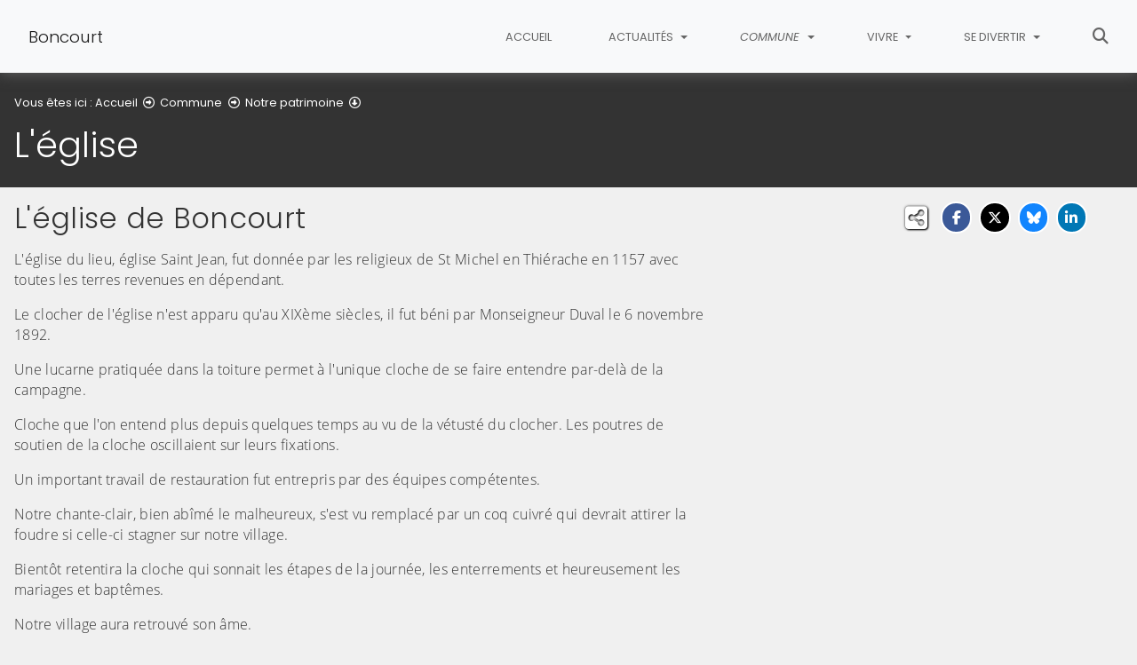

--- FILE ---
content_type: text/html; charset=utf-8
request_url: https://www.boncourt.fr/commune/notre-patrimoine/leglise
body_size: 7874
content:
<!DOCTYPE html>
<html lang="fr" class="no-js">
<head>

<meta charset="utf-8">
<!-- 
	This website is powered by TYPO3 - inspiring people to share!
	TYPO3 is a free open source Content Management Framework initially created by Kasper Skaarhoj and licensed under GNU/GPL.
	TYPO3 is copyright 1998-2026 of Kasper Skaarhoj. Extensions are copyright of their respective owners.
	Information and contribution at https://typo3.org/
-->


<link rel="icon" href="/fileadmin/templates/Boncourt/img/favicon.png" type="image/png">
<title>L&#039;église - Boncourt</title>
<meta name="generator" content="TYPO3 CMS">
<meta name="description" content="Saint-Jean
">
<meta name="viewport" content="width=device-width, initial-scale=1, shrink-to-fit=no">
<meta name="twitter:card" content="summary">
<meta name="google-site-verification" content="_uAM3KIKCqk-EuGHs091Pa-YR2Xh2OJ5ltZpkRvK3kQ">

<link rel="stylesheet" href="/typo3conf/ext/rvvnsiteconfig/Resources/Public/css/bootstrap-4.6.2.min.1768323206.css" media="all">
<link rel="stylesheet" href="/typo3conf/ext/rvvnsiteconfig/Resources/Public/css/fonts.1768323206.css" media="all">
<link rel="stylesheet" href="/typo3conf/ext/rvvnsiteconfig/Resources/Public/css/fontawesome/v6/css/all.1768323206.css" media="all">
<link rel="stylesheet" href="/typo3conf/ext/rvvnsiteconfig/Resources/Public/js/tarteaucitron.js-1.25.0/css/tarteaucitron.min.1768323207.css" media="all">
<link rel="stylesheet" href="/typo3conf/ext/rvvnsiteconfig/Resources/Public/css/tobii.min.1768323206.css" media="all">
<link rel="stylesheet" href="/typo3conf/ext/rvvnsiteconfig/Resources/Public/css/style.1768323206.css" media="all">
<link rel="stylesheet" href="/typo3conf/ext/rvvnsiteconfig/Resources/Public/css/nav.1768323207.css" media="all">
<link rel="stylesheet" href="/typo3conf/ext/rvvnsiteconfig/Resources/Public/css/plugin.1768323206.css" media="all">
<link rel="stylesheet" href="/typo3conf/ext/rvvnsiteconfig/Resources/Public/css/news.1768323206.css" media="all">
<link rel="stylesheet" href="/fileadmin/templates/Boncourt/rvvncolors/prodColors.1768391231.css" media="all">
<link rel="stylesheet" href="/fileadmin/templates/Boncourt/css/custom.1731662965.css" media="all">






<style nonce=""></style>
<link rel="preconnect" href="https://v.rvvn.org">
<link rel="canonical" href="https://www.boncourt.fr/commune/notre-patrimoine/leglise"/>
</head>
<body id="top" class="no-touch inside u6819  ru3425  colorT ">

  <div class="skipLinks">
    <nav role="navigation" aria-label="Accès rapide">
      <ul>
        <li><a href="#navigation">Aller à la navigation principale</a></li>
        <li><a href="#sectionNav">Aller au sommaire de cette page</a></li>
        <li><a href="#contenu">Aller au contenu</a></li>
        <li><a href="#contact">Aller au pied de page</a></li>
      </ul>
    </nav>
  </div>
  <div id="megamenuOverlay"></div>
  <header class="mainHeader" id="mainHeader" role="banner">
    <nav id="navigation" tabindex="-1" class="navbar fixed-top navbar-expand-md navbar-light bg-light megamenu v2" role="navigation" aria-label="Navigation principale">
  <div class="container-fluid"> 
    <a href="/" title="Retour à l&#039;accueil du site" class="navbar-brand">
      <img src="/fileadmin/templates/Boncourt/img/logo.png" alt=""/>Boncourt
    </a>
    <button class="navbar-toggler collapsed" type="button" data-toggle="collapse" data-target="#mainNav" aria-controls="mainNav" aria-expanded="false" aria-label="Bascule la navigation">
	  <span class="bars">
        <span></span>
        <span></span>
        <span></span>
    </span>
	  <span class="menu">Menu</span>
    </button>
    <div class="collapse navbar-collapse" id="mainNav"> 
      <ul class="navbar-nav ml-auto ">
        
          <li class="nav-item uHome d-md-none d-lg-block ">
            
            
            <a href="/" aria-current="false" class="nav-link">
               
              Accueil
            </a>
          </li>
        
		
        
		  
          <li class="nav-item u3436 v1  ">
            
            
            
            
              <a href="/actualites" target="_top" id="u3436Dropdown" role="button" data-toggle="dropdown" aria-current="false" class="nav-link dropdown-toggle">
                
                Actualités
              </a>
              <div class="dropdown-menu v1" role="menu" aria-hidden="true" aria-labelledby="u3436Dropdown">
  
  <ul class="row">
  
	  
		
		
		
		
		
		
		
		
		
  		

	    <li class="dropdown-item col col-md-4 col-lg-3 " role="menuitem">
	      <a href="/actualites/les-nouvelles" target="_top">
	        <span class="title">Les nouvelles</span>
	        
	          <span class="desc d-none">Quoi de neuf à Boncourt ?</span>
	          <span class="descOverlay true d-none"></span>
			
	        
	          <span class="illu d-none d-md-block">
	          
	          <img src="/fileadmin/_processed_/1/1/csm_les_nouvelles_b6d1cf7778.jpg" width="325" height="190" alt="" loading="lazy" />
	          </span>
	        
	      </a>
	    </li>
	  
  
	  
		
		
		
		
		
		
		
		
		
  		

	    <li class="dropdown-item col col-md-4 col-lg-3 " role="menuitem">
	      <a href="/actualites/lagenda" target="_top">
	        <span class="title">L&#039;agenda</span>
	        
	          <span class="desc d-none">Les rendez-vous à ne pas manquer...</span>
	          <span class="descOverlay true d-none"></span>
			
	        
	          <span class="illu d-none d-md-block">
	          
	          <img src="/fileadmin/_processed_/2/c/csm_calendar-3045827_1280_f343ec98b4.jpg" width="325" height="190" alt="" loading="lazy" />
	          </span>
	        
	      </a>
	    </li>
	  
  
	  
		
		
		
		
		
		
		
		
		
  		

	    <li class="dropdown-item col col-md-4 col-lg-3 " role="menuitem">
	      <a href="/actualites/les-reportages-photos" target="_top">
	        <span class="title">Les reportages photos</span>
	        
	          <span class="desc d-none">Un sourire, photos souvenirs...</span>
	          <span class="descOverlay true d-none"></span>
			
	        
	          <span class="illu d-none d-md-block">
	          
	          <img src="/fileadmin/_processed_/6/1/csm_photo_7484af311e.jpg" width="325" height="190" alt="" loading="lazy" />
	          </span>
	        
	      </a>
	    </li>
	  
  
	  
		
		
		
		
		
		
		
		
		
  		

	    <li class="dropdown-item col col-md-4 col-lg-3 " role="menuitem">
	      <a href="/actualites/les-travaux-acheves" target="_top">
	        <span class="title">Les travaux achevés</span>
	        
	          <span class="desc d-none">Les travaux en cours de réalisation...
</span>
	          <span class="descOverlay true d-none"></span>
			
	        
	          <span class="illu d-none d-md-block">
	          
	          <img src="/fileadmin/_processed_/6/7/csm_site-3279650_1280_0b79f825c9.jpg" width="325" height="190" alt="" loading="lazy" />
	          </span>
	        
	      </a>
	    </li>
	  
  
	  
		
		
		
		
		
		
		
		
		
  		

	    <li class="dropdown-item col col-md-4 col-lg-3 " role="menuitem">
	      <a href="/actualites/les-publications" target="_top">
	        <span class="title">Les publications</span>
	        
	          <span class="desc d-none">Tous les comptes-rendus à votre disposition...
</span>
	          <span class="descOverlay true d-none"></span>
			
	        
	          <span class="illu d-none d-md-block">
	          
	          <img src="/fileadmin/_processed_/3/2/csm_compte_rendu_46563aee17.jpg" width="325" height="190" alt="" loading="lazy" />
	          </span>
	        
	      </a>
	    </li>
	  
  
	  
		
		
		
		
		
		
		
		
		
  		

	    <li class="dropdown-item col col-md-4 col-lg-3 " role="menuitem">
	      <a href="/actualites/les-projets-communaux" target="_top">
	        <span class="title">Les projets communaux</span>
	        
	          <span class="desc d-none">Les futurs projets de la commune...</span>
	          <span class="descOverlay true d-none"></span>
			
	        
	          <span class="illu d-none d-md-block">
	          
	          <img src="/fileadmin/_processed_/6/2/csm_network-1987209_1280_21ff9aca6e.jpg" width="325" height="190" alt="" loading="lazy" />
	          </span>
	        
	      </a>
	    </li>
	  
  
  </ul>
</div>

            
          </li>
        
		  
          <li class="nav-item u3425 v1 active ">
            
            
            
            
              <a href="/commune" target="_top" id="u3425Dropdown" role="button" data-toggle="dropdown" aria-current="true" class="nav-link dropdown-toggle">
                
                Commune
              </a>
              <div class="dropdown-menu v1" role="menu" aria-hidden="true" aria-labelledby="u3425Dropdown">
  
  <ul class="row">
  
	  
		
		
		
		
		
		
		
		
		
  		

	    <li class="dropdown-item col col-md-4 col-lg-3 " role="menuitem">
	      <a href="/commune/le-conseil-municipal" target="_top">
	        <span class="title">Le conseil municipal</span>
	        
	          <span class="desc d-none">Présentation des membres du Conseil Municipal...</span>
	          <span class="descOverlay true d-none"></span>
			
	        
	          <span class="illu d-none d-md-block">
	          
	          <img src="/fileadmin/_processed_/e/4/csm_mayor-917149_1920_ab9c744bc1.jpg" width="325" height="190" alt="" loading="lazy" />
	          </span>
	        
	      </a>
	    </li>
	  
  
	  
		
		
		
		
		
		
		
		
		
  		

	    <li class="dropdown-item col col-md-4 col-lg-3 " role="menuitem">
	      <a href="/commune/lequipe" target="_top">
	        <span class="title">L&#039;équipe</span>
	        
	          <span class="desc d-none">Les agents de la commune de Boncourt</span>
	          <span class="descOverlay true d-none"></span>
			
	        
	          <span class="illu d-none d-md-block">
	          
	          <img src="/fileadmin/_processed_/7/5/csm_EQUIPE2_383b3c114c.jpg" width="325" height="190" alt="" loading="lazy" />
	          </span>
	        
	      </a>
	    </li>
	  
  
	  
		
		
		
		
		
		
		
		
		
  		

	    <li class="dropdown-item col col-md-4 col-lg-3 " role="menuitem">
	      <a href="/commune/les-associations" target="_top">
	        <span class="title">Les associations</span>
	        
	          <span class="desc d-none">Toutes les associations de la commune...
</span>
	          <span class="descOverlay true d-none"></span>
			
	        
	          <span class="illu d-none d-md-block">
	          
	          <img src="/fileadmin/_processed_/3/a/csm_teamwork-2188038_1280_0a8bf798f7.jpg" width="325" height="190" alt="" loading="lazy" />
	          </span>
	        
	      </a>
	    </li>
	  
  
	  
		
		
		
		
		
		
		
		
		
  		

	    <li class="dropdown-item col col-md-4 col-lg-3 " role="menuitem">
	      <a href="/commune/actions-sociales" target="_top">
	        <span class="title">Actions sociales</span>
	        
	          <span class="desc d-none">Le Centre Communal d&#039;Actions Sociales (CCAS)...</span>
	          <span class="descOverlay true d-none"></span>
			
	        
	          <span class="illu d-none d-md-block">
	          
	          <img src="/fileadmin/_processed_/8/6/csm_web-page-2084779_1280_ac0c82c551.png" width="325" height="190" alt="" loading="lazy" />
	          </span>
	        
	      </a>
	    </li>
	  
  
	  
		
		
		
		
		
		
		
		
		
  		

	    <li class="dropdown-item col col-md-4 col-lg-3 " role="menuitem">
	      <a href="/commune/histoire-de-la-commune" target="_top">
	        <span class="title">Histoire de la commune</span>
	        
	          <span class="desc d-none">Il était une fois...</span>
	          <span class="descOverlay true d-none"></span>
			
	        
	          <span class="illu d-none d-md-block">
	          
	          <img src="/fileadmin/_processed_/9/c/csm_narrative-794978_1280_67766bd547.jpg" width="325" height="190" alt="" loading="lazy" />
	          </span>
	        
	      </a>
	    </li>
	  
  
	  
		
		
		
		
		
		
		
		
		
  		

	    <li class="dropdown-item col col-md-4 col-lg-3 active" role="menuitem">
	      <a href="/commune/notre-patrimoine" target="_top" aria-current="true">
	        <span class="title">Notre patrimoine</span>
	        
	          <span class="desc d-none">Les monuments de Boncourt...
</span>
	          <span class="descOverlay true d-none"></span>
			
	        
	          <span class="illu d-none d-md-block">
	          
	          <img src="/fileadmin/_processed_/9/3/csm_patrim.jpgredim_403a436391.jpg" width="325" height="190" alt="" loading="lazy" />
	          </span>
	        
	      </a>
	    </li>
	  
  
	  
		
		
		
		
		
		
		
		
		
  		

	    <li class="dropdown-item col col-md-4 col-lg-3 " role="menuitem">
	      <a href="/commune/permanences" target="_top">
	        <span class="title">Permanences</span>
	        
	          <span class="desc d-none">Besoin d&#039;un renseignement?</span>
	          <span class="descOverlay true d-none"></span>
			
	        
	          <span class="illu d-none d-md-block">
	          
	          <img src="/fileadmin/_processed_/e/5/csm_digitization-4813408_1280_5b43837085.jpg" width="325" height="190" alt="" loading="lazy" />
	          </span>
	        
	      </a>
	    </li>
	  
  
  </ul>
</div>

            
          </li>
        
		  
          <li class="nav-item u3402 v1  ">
            
            
            
            
              <a href="/vivre" target="_top" id="u3402Dropdown" role="button" data-toggle="dropdown" aria-current="false" class="nav-link dropdown-toggle">
                
                Vivre
              </a>
              <div class="dropdown-menu v1" role="menu" aria-hidden="true" aria-labelledby="u3402Dropdown">
  
  <ul class="row">
  
	  
		
		
		
		
		
		
		
		
		
  		

	    <li class="dropdown-item col col-md-4 col-lg-3 " role="menuitem">
	      <a href="/vivre/petite-enfance" target="_top">
	        <span class="title">Petite enfance</span>
	        
	          <span class="desc d-none">Tous ce qui concerne la petite enfance, nourrices, crèches...
</span>
	          <span class="descOverlay true d-none"></span>
			
	        
	          <span class="illu d-none d-md-block">
	          
	          <img src="/fileadmin/_processed_/a/1/csm_tricycle-691587_1280_8714f2ddd5.jpg" width="325" height="190" alt="" loading="lazy" />
	          </span>
	        
	      </a>
	    </li>
	  
  
	  
		
		
		
		
		
		
		
		
		
  		

	    <li class="dropdown-item col col-md-4 col-lg-3 " role="menuitem">
	      <a href="/vivre/enfance-jeunesse" target="_top">
	        <span class="title">Enfance - jeunesse</span>
	        
	          <span class="desc d-none">La scolarité dans les campagnes...
</span>
	          <span class="descOverlay true d-none"></span>
			
	        
	          <span class="illu d-none d-md-block">
	          
	          <img src="/fileadmin/_processed_/2/d/csm_youth-1350150_1280_cd4e510eed.jpg" width="325" height="190" alt="" loading="lazy" />
	          </span>
	        
	      </a>
	    </li>
	  
  
	  
		
		
		
		
		
		
		
		
		
  		

	    <li class="dropdown-item col col-md-4 col-lg-3 " role="menuitem">
	      <a href="/vivre/le-guichet-numerique-des-autorisations-durbanismes-gnau" target="_top">
	        <span class="title">Le Guichet Numérique des Autorisations d&#039;Urbanismes (GNAU)</span>
	        
	          <span class="descOverlay d-none"></span>
			
	        
	          <span class="illu d-none d-md-block">
	          
	          <img src="/fileadmin/_processed_/6/a/csm_urba_0e821e1e9f.jpg" width="325" height="190" alt="" loading="lazy" />
	          </span>
	        
	      </a>
	    </li>
	  
  
	  
		
		
		
		
		
		
		
		
		
  		

	    <li class="dropdown-item col col-md-4 col-lg-3 " role="menuitem">
	      <a href="/vivre/location-de-salle" target="_top">
	        <span class="title">Location de salle</span>
	        
	          <span class="desc d-none">Besoin d&#039;une location de salle pour un anniversaire, un mariage...cherchez les disponibilités ou louez c&#039;est par ici..</span>
	          <span class="descOverlay true d-none"></span>
			
	        
	          <span class="illu d-none d-md-block">
	          
	          <img src="/fileadmin/_processed_/3/2/csm_BONC_SDF_FACE_AVANT_79e46d64f5.jpg" width="325" height="190" alt="" loading="lazy" />
	          </span>
	        
	      </a>
	    </li>
	  
  
	  
		
		
		
		
		
		
		
		
		
  		

	    <li class="dropdown-item col col-md-4 col-lg-3 " role="menuitem">
	      <a href="/vivre/guichet-numerique-des-autorisations-durbanisme/" target="_top">
	        <span class="title">PLU - Permis de construire</span>
	        
	          <span class="desc d-none">Les documents d&#039;urbanisme en téléchargement et toutes les infos pratiques pour le dépôt de votre demande.</span>
	          <span class="descOverlay true d-none"></span>
			
	        
	          <span class="illu d-none d-md-block">
	          
	          <img src="/fileadmin/_processed_/1/8/csm_PLUChampagnePicarde_cd254e5a44.jpg" width="325" height="190" alt="" loading="lazy" />
	          </span>
	        
	      </a>
	    </li>
	  
  
	  
		
		
		
		
		
		
		
		
		
  		

	    <li class="dropdown-item col col-md-4 col-lg-3 " role="menuitem">
	      <a href="/vivre/etat-civil" target="_top">
	        <span class="title">Etat-civil</span>
	        
	          <span class="desc d-none">Tout ce qui peut vous être utiles dans vos démarches administratives...

</span>
	          <span class="descOverlay true d-none"></span>
			
	        
	          <span class="illu d-none d-md-block">
	          
	          <img src="/fileadmin/_processed_/3/a/csm_postcard-2281204_1280_f01985936d.jpg" width="325" height="190" alt="" loading="lazy" />
	          </span>
	        
	      </a>
	    </li>
	  
  
	  
		
		
		
		
		
		
		
		
		
  		

	    <li class="dropdown-item col col-md-4 col-lg-3 " role="menuitem">
	      <a href="/vivre/3405-dechets/" target="_top">
	        <span class="title">Déchets</span>
	        
	          <span class="descOverlay d-none"></span>
			
	        
	          <span class="illu d-none d-md-block">
	          
	          <img src="/fileadmin/_processed_/c/b/csm_Dechets_b6fe5df94e.jpg" width="325" height="190" alt="" loading="lazy" />
	          </span>
	        
	      </a>
	    </li>
	  
  
	  
		
		
		
		
		
		
		
		
		
  		

	    <li class="dropdown-item col col-md-4 col-lg-3 " role="menuitem">
	      <a href="/vivre/3404-assainissement/" target="_top">
	        <span class="title">Assainissement</span>
	        
	          <span class="descOverlay d-none"></span>
			
	        
	          <span class="illu d-none d-md-block">
	          
	          <img src="/fileadmin/_processed_/9/7/csm_SPANC_ebcc8f2aae.jpeg" width="325" height="190" alt="" loading="lazy" />
	          </span>
	        
	      </a>
	    </li>
	  
  
  </ul>
</div>

            
          </li>
        
		  
          <li class="nav-item u3384 v1  ">
            
            
            
            
              <a href="/se-divertir" target="_top" id="u3384Dropdown" role="button" data-toggle="dropdown" aria-current="false" class="nav-link dropdown-toggle">
                
                Se divertir
              </a>
              <div class="dropdown-menu v1" role="menu" aria-hidden="true" aria-labelledby="u3384Dropdown">
  
  <ul class="row">
  
	  
		
		
		
		
		
		
		
		
		
  		

	    <li class="dropdown-item col col-md-4 col-lg-3 " role="menuitem">
	      <a href="/se-divertir/centre-culturel-le-tresor/" target="_top">
	        <span class="title">Centre culturel Le Trésor</span>
	        
	          <span class="desc d-none">Centre social et culturel à Liesse-Notre-Dame : un projet ambitieux et ouvert à tous</span>
	          <span class="descOverlay true d-none"></span>
			
	        
	          <span class="illu d-none d-md-block">
	          
	          <img src="/fileadmin/_processed_/8/4/csm_EncartPageLeTresor_aa715ce344.jpg" width="325" height="190" alt="" loading="lazy" />
	          </span>
	        
	      </a>
	    </li>
	  
  
	  
		
		
		
		
		
		
		
		
		
  		

	    <li class="dropdown-item col col-md-4 col-lg-3 " role="menuitem">
	      <a href="https://www.reveo-champagnepicarde.fr/" target="_blank" rel="noopener noreferrer external">
	        <span class="title">Centre Aquatique RÊVÉO</span>
	        
	          <span class="desc d-none">Après sa réhabilitation, la piscine intercommunale de Sissonne est devenue le Centre aquatique RÊVÉO. Nouvelles ambiances, espaces ludiques et de détente...<span class="external-link-warning"><i>Lien externe, vous allez quitter ce site</i></span></span>
	          <span class="descOverlay true d-none"></span>
			
	        
	          <span class="illu d-none d-md-block">
	          
	          <img src="/fileadmin/_processed_/7/1/csm_Espace_Reveo_25aef84488.jpg" width="325" height="190" alt="" loading="lazy" />
	          </span>
	        
	      </a>
	    </li>
	  
  
	  
		
		
		
		
		
		
		
		
		
  		

	    <li class="dropdown-item col col-md-4 col-lg-3 " role="menuitem">
	      <a href="/se-divertir/culture" target="_top">
	        <span class="title">Culture</span>
	        
	          <span class="desc d-none">Les prochains événements dans la commune...</span>
	          <span class="descOverlay true d-none"></span>
			
	        
	          <span class="illu d-none d-md-block">
	          
	          <img src="/fileadmin/_processed_/3/5/csm_culture_redim_11fe3b8fcf.png" width="325" height="190" alt="" loading="lazy" />
	          </span>
	        
	      </a>
	    </li>
	  
  
	  
		
		
		
		
		
		
		
		
		
  		

	    <li class="dropdown-item col col-md-4 col-lg-3 " role="menuitem">
	      <a href="/se-divertir/bibliotheques" target="_top">
	        <span class="title">Bibliothèques</span>
	        
	          <span class="desc d-none">Une petite envie de lire...pendant le confinement</span>
	          <span class="descOverlay true d-none"></span>
			
	        
	          <span class="illu d-none d-md-block">
	          
	          <img src="/fileadmin/_processed_/6/c/csm_bibliotheque_3bfac620ec.png" width="325" height="190" alt="" loading="lazy" />
	          </span>
	        
	      </a>
	    </li>
	  
  
	  
		
		
		
		
		
		
		
		
		
  		

	    <li class="dropdown-item col col-md-4 col-lg-3 " role="menuitem">
	      <a href="/se-divertir/mobilite/" target="_top">
	        <span class="title">Se déplacer</span>
	        
	          <span class="descOverlay d-none"></span>
			
	        
	          <span class="illu d-none d-md-block">
	          
	          <img src="/fileadmin/_processed_/f/1/csm_voiture_electriques_12dfcf7bd7.jpg" width="325" height="190" alt="" loading="lazy" />
	          </span>
	        
	      </a>
	    </li>
	  
  
	  
		
		
		
		
		
		
		
		
		
  		

	    <li class="dropdown-item col col-md-4 col-lg-3 " role="menuitem">
	      <a href="/se-divertir/aires-de-camping-car/" target="_top">
	        <span class="title">Aires de camping-car</span>
	        
	          <span class="descOverlay d-none"></span>
			
	        
	          <span class="illu d-none d-md-block">
	          
	          <img src="/fileadmin/_processed_/b/e/csm_camping_car_v2_20301d383b.jpg" width="325" height="190" alt="" loading="lazy" />
	          </span>
	        
	      </a>
	    </li>
	  
  
	  
		
		
		
		
		
		
		
		
		
  		

	    <li class="dropdown-item col col-md-4 col-lg-3 " role="menuitem">
	      <a href="/se-divertir/tourisme" target="_top">
	        <span class="title">Tourisme</span>
	        
	          <span class="desc d-none">Envie de s&#039;évader...</span>
	          <span class="descOverlay true d-none"></span>
			
	        
	          <span class="illu d-none d-md-block">
	          
	          <img src="/fileadmin/_processed_/0/f/csm_tourisme_a4b1e3f804.jpg" width="325" height="190" alt="" loading="lazy" />
	          </span>
	        
	      </a>
	    </li>
	  
  
  </ul>
</div>

            
          </li>
        
        
          <li class="nav-item uSearch ">
            
            
            <a href="/recherche" aria-current="false" class="nav-link">
              <span class="fas fa-search"></span>
              Rechercher
            </a>
          </li>
        
        
      </ul>
    </div>
  </div>
</nav>

    


<div class="page-header" id="page-header">
  <div class="container-fluid">
    <div class="row">
      
        <div class="col breadcrumbs">
          

<div class="rootline">
  <span id="rootline_prefix" class="here" aria-hidden="true">Vous êtes ici : </span>
  <nav aria-labelledby="rootline_prefix">
    
    <ol>
      
        
        
        <li>
          
              <a href="/" >Accueil</a> 
              
                <span class="far fa-arrow-alt-circle-right"></span>
              
            
        </li>
        
      
        
        
        <li>
          
              <a href="/commune" >Commune</a> 
              
                <span class="far fa-arrow-alt-circle-right"></span>
              
            
        </li>
        
      
        
          
        
        
        <li>
          
              <a href="/commune/notre-patrimoine" >Notre patrimoine</a> 
              
                <span class="far fa-arrow-alt-circle-down"></span>
              
            
        </li>
        
      
        
        
        <li>
          
              <a href="/commune/notre-patrimoine/leglise" class="sr-only-focusable" aria-current="page">L&#039;église</a> 
              
            
        </li>
        
      
      
    </ol>
    
    
  </nav>
</div>

          <!--TYPO3SEARCH_begin--><h1>L'église</h1><!--TYPO3SEARCH_end-->
        </div>
      
      <div id="socialshare" class="col socialshare">
        <span class="desc">Partagez</span>
        <ul class="sharelinks">
          <li class="sharelink f"><a title="Partagez cette page sur Facebook" data-network="facebook" href="https://www.facebook.com/sharer/sharer.php?u=https://www.boncourt.fr/commune/notre-patrimoine/leglise"><span class="fab fa-facebook-f"></span> <span class="sharetext">Facebook</span></a></li>
          <li class="sharelink x"><a title="Partagez cette page sur X" data-network="x" href="https://x.com/intent/tweet?text=L%27%C3%A9glise%20-%20Boncourt&url=https://www.boncourt.fr/commune/notre-patrimoine/leglise"><span class="fab fa-x-twitter"></span> <span class="sharetext">X</span></a></li>
          <li class="sharelink b"><a title="Partagez cette page sur Bluesky" data-network="bluesky" href="https://bsky.app/intent/compose?text=L%27%C3%A9glise%20-%20Boncourt%20-%20https%3A%2F%2Fwww.boncourt.fr%2Fcommune%2Fnotre-patrimoine%2Fleglise" target="_blank" rel="noopener noreferrer"><span class="fa-brands fa-bluesky"></span> <span class="sharetext">Bluesky</span></a></li>
          <li class="sharelink l"><a title="Partagez cette page sur Linked In" data-network="linkedin" href="https://www.linkedin.com/shareArticle?mini=true&amp;url=https://www.boncourt.fr/commune/notre-patrimoine/leglise"><span class="fab fa-linkedin-in"></span> <span class="sharetext">LinkedIn</span></a></li>
          <li class="sharelink w"><a title="Partagez cette page sur WhatsApp" data-network="whatsapp" href="whatsapp://send?text=L%27%C3%A9glise%20-%20Boncourt%20%3A%20https%3A%2F%2Fwww.boncourt.fr%2Fcommune%2Fnotre-patrimoine%2Fleglise"><span class="fab fa-whatsapp"></span> <span class="sharetext">WhatsApp</span></a></li>
          <li class="sharelink s"><a title="" data-network="sms" href="sms:?&body=L%27%C3%A9glise%20-%20Boncourt%20%3A%20https%3A%2F%2Fwww.boncourt.fr%2Fcommune%2Fnotre-patrimoine%2Fleglise"><span class="fas fa-phone"></span> <span class="sharetext">SMS</span></a></li>
        </ul>
      </div>
    </div>
  </div>
</div>

  </header>
  
  <!--TYPO3SEARCH_begin-->
  <main id="contenu" role="main" tabindex="-1">
  
	
  <div id="c15215" data-rvvnsn="1" data-rvvnctype="textpic" class="csc-default normal"><div class="container-fluid "><header><h2 class="">
                L&#039;église de Boncourt
            </h2></header><div class="row image-beside-right image-beside ce-textpic ce-right   ce-intext ce-nowrap"><div class="image-wrap col-12  order-1 order-sm-2 col-sm-4 ce-gallery" data-ce-columns="1" data-ce-images="1"><div class="row"><div  class="image col-12"><a href="/fileadmin/Public/Boncourt/regine/BONC_EGLISE_FACE.jpg" aria-haspopup="dialog" data-lightbox="lightbox[15215]" data-group="lightbox[15215]" data-caption="Église saint-Jean de Boncourt"><figure aria-label="Église saint-Jean de Boncourt"><picture><source media="(min-width: 1200px)" srcset="/fileadmin/_processed_/0/4/csm_BONC_EGLISE_FACE_7ecf7caa8d.jpg"><source media="(min-width: 992px)" srcset="/fileadmin/_processed_/0/4/csm_BONC_EGLISE_FACE_bf1353731e.jpg"><source media="(min-width: 768px)" srcset="/fileadmin/_processed_/0/4/csm_BONC_EGLISE_FACE_e69dfaa9cc.jpg"><source media="(min-width: 576px)" srcset="/fileadmin/_processed_/0/4/csm_BONC_EGLISE_FACE_b769d3300d.jpg"><img class="img-fluid" loading="lazy" src="/fileadmin/_processed_/0/4/csm_BONC_EGLISE_FACE_99ec581b4b.jpg" width="540" height="405" alt="" title="Église saint-Jean de Boncourt" /></picture><figcaption class="image-caption caption" aria-hidden="true"><span class="ho"><i class="fas fa-search-plus" aria-hidden="true"></i><span>Église saint-Jean de Boncourt</span></span></figcaption></figure><!--TYPO3SEARCH_end--><span class="sr-only">(Cliquez sur l'image pour l'agrandir)</span><!--TYPO3SEARCH_begin--></a></div></div></div><div class="csc-textpic-text col-12  order-2 order-sm-1 col-sm-8 ce-bodytext"><p>L'église du lieu, église Saint Jean, fut donnée par les religieux de St Michel en Thiérache en 1157 avec toutes les terres revenues en dépendant.</p><p>Le clocher de l'église n'est apparu qu'au XIXème siècles, il fut béni par Monseigneur Duval le 6 novembre 1892.</p><p>Une lucarne pratiquée dans la toiture permet à l'unique cloche de se faire entendre par-delà de la campagne.</p><p>Cloche que l'on entend plus depuis quelques temps au vu de la vétusté du clocher. Les poutres de soutien de la cloche oscillaient sur leurs fixations.</p><p>Un important travail de restauration fut entrepris par des équipes compétentes.</p><p>Notre chante-clair, bien abîmé le malheureux, s'est vu remplacé par un coq cuivré qui devrait attirer la foudre si celle-ci stagner sur notre village.</p><p>Bientôt retentira la cloche qui sonnait les étapes de la journée, les enterrements et heureusement les mariages et baptêmes.</p><p>Notre village aura retrouvé son âme.</p></div></div></div></div>

  </main>
  <!--TYPO3SEARCH_end-->
  <footer class="mainFooter" role="contentinfo" tabindex="-1">
  <section id="contact" class="contact" tabindex="-1">
    <div class="container-fluid">
      <h2 class="sr-only">Informations de contact</h2>
      <div class="row">
        <div class="col-12 col-sm-6 col-lg-3 box">
          <h3>Contacter la mairie</h3>
          <p class="noMargin"><i class="fas fa-phone"></i>Tel : 03 23 22 06 93</p>
          <p class="noMargin"><i class="fas fa-envelope"></i><a href="/contact">Formulaire de contact</a></p>
        </div>
        <div class="col-12 col-sm-6 col-lg-3 box">
          <h3><i class="fas fa-map-marker-alt"></i>Nous trouver</h3>
          <p>2 Grande Rue<br/>02350 Boncourt</p>
        </div>
        <div class="col-12 col-sm-6 col-lg-3 box">
          <h3><i class="far fa-clock"></i>Les horaires</h3>
          <ul class="hours">
            <li>Lundi : 8h à 12h et 14h à 19h</li>
            <li>Jeudi : 8h à 12h et 14h à 16h</li>
            <li>Permanence du maire le lundi de 18h à 19h</li>
          </ul>
        </div>
        <div class="col-12 col-sm-6 col-lg-3 box socials">
          <h3><i class="fas fa-thumbs-up"></i>Nos partenaires</h3>
          <ul>
            <li><a href="https://www.cc-champagnepicarde.fr/" title="Communauté de Communes de la Champagne Picarde" rel="noopener noreferrer external" target="_blank"><img alt="" src="/typo3conf/ext/rvvnsiteconfig/Resources/Public/img/logos/logoCCCP.png" class="img-fluid"></a></li>
            <li><a href="https://www.hautsdefrance.fr" title="Région Hauts de France" rel="noopener noreferrer external" target="_blank"><img alt="" src="/typo3conf/ext/rvvnsiteconfig/Resources/Public/img/logos/logoHautsdeFrance.png" class="img-fluid"></a></li>
            <li><a href="https://aisne.com" title="Conseil départemental de l’Aisne" rel="noopener noreferrer external" target="_blank"><img alt="" src="/typo3conf/ext/rvvnsiteconfig/Resources/Public/img/logos/logoAisne.png" class="img-fluid"></a></li>
            <li><a href="http://www.eau-seine-normandie.fr" title="Agence de l’Eau Seine Normandie" rel="noopener noreferrer external" target="_blank"><img alt="" src="/typo3conf/ext/rvvnsiteconfig/Resources/Public/img/logos/logoAESN.png" class="img-fluid"></a></li>
            <li><a href="https://www.saur.com/fr" title="SAUR" rel="noopener noreferrer external" target="_blank"><img alt="" src="/typo3conf/ext/rvvnsiteconfig/Resources/Public/img/logos/logoSAUR.png" class="img-fluid"></a></li>
          </ul>
        </div>
      </div>
    </div>
  </section>
  <section id="mentions" class="mentions">
    <div class="container-fluid">
      <h2 class="sr-only">Informations réglementaires</h2>
      <ul>
        <li><a href="/mentions-legales">Mentions légales</a></li>
        <li><a href="/protection-des-donnees-personnelles">Protection des données personnelles</a></li>
        <li><button class="TACopenPanelBtn btn btn-link" aria-haspopup="dialog">Gestion des cookies et des services tiers</button></li>
        <li><a href="/accessibilite">Accessibilité : non conforme</a></li>
      </ul>
      <p class="noMargin">&copy; Commune de Boncourt</p>
    </div>
  </section>
</footer>
  

  <noscript><p><img src="https://v.rvvn.org/js/?idsite=107&rec=1" style="border:0;" alt="" /></p></noscript>
<script src="/typo3conf/ext/rvvnsiteconfig/Resources/Public/js/tarteaucitron.js-1.25.0/tarteaucitron.min.1768323207.js"></script>
<script src="/typo3conf/ext/rvvnsiteconfig/Resources/Public/js/jquery-3.7.1.min.1768323207.js"></script>
<script src="/typo3conf/ext/rvvnsiteconfig/Resources/Public/js/tarteaucitron.services.RVVN.1768323207.js"></script>
<script src="/typo3conf/ext/rvvnsiteconfig/Resources/Public/js/popper-1.16.1.min.1768323207.js"></script>
<script src="/typo3conf/ext/rvvnsiteconfig/Resources/Public/js/bootstrap-4.6.2.min.1768323207.js"></script>
<script src="/typo3conf/ext/rvvnsiteconfig/Resources/Public/js/jquery.easing-1.4.min.1768323207.js"></script>
<script src="/typo3conf/ext/rvvnsiteconfig/Resources/Public/js/tobii.min.1768323207.js"></script>
<script src="/typo3conf/ext/rvvnsiteconfig/Resources/Public/js/base.1768323207.js"></script>
<script src="/fileadmin/templates/Boncourt/js/custom.1618498854.js"></script>

<script>
const tobii = new Tobii({
  selector: '[data-lightbox]',
  dialogTitle: "Ceci est une fenêtre de dialogue qui s'affiche par dessus le contenu de la page. Cette modale affiche l'image agrandie. Appuyez sur la touche Échap pour fermer la modale et retourner au contenu de la page.",
  loadingIndicatorLabel: "Chargement de l'image",
  closeLabel: 'Fermer la fenêtre de dialogue',
  navLabel: ['Image précédente', 'Image suivante'],
  captionText: (element) => { 
    return element.closest("a").dataset.caption;
  },
  captionToggle: false,
  zoom: true,
  zoomText: `
      <svg xmlns="http://www.w3.org/2000/svg" width="24" height="24" viewBox="0 0 24 24" aria-hidden="true" focusable="false" fill="none" stroke-linecap="round" stroke-linejoin="round" stroke-width="1.5" stroke="currentColor">
          <path d="M8 3H5a2 2 0 00-2 2v3m18 0V5a2 2 0 00-2-2h-3m0 18h3a2 2 0 002-2v-3M3 16v3a2 2 0 002 2h3"/>
      </svg>`,
});
tobii.on("open", function() {
  document.querySelectorAll(".tobii figure").forEach((f) => {
    f.removeAttribute("aria-label");
  });
  document.querySelectorAll(".tobii-image img").forEach((i) => {
    i.removeAttribute("aria-labelledby");
  });
});
</script>
<script>
    var _paq = window._paq || [];
    _paq.push([function() {
      var self = this;
      function getOriginalVisitorCookieTimeout() {
          var now = new Date(),
          nowTs = Math.round(now.getTime() / 1000),
          visitorInfo = self.getVisitorInfo();
          var createTs = parseInt(visitorInfo[2]);
          var cookieTimeout = 33696000; // 13 mois en secondes
          var originalTimeout = createTs + cookieTimeout - nowTs;
          return originalTimeout;
      }
      this.setVisitorCookieTimeout( getOriginalVisitorCookieTimeout() );
    }]);
    _paq.push(['setRequestMethod','POST']);

    var searchbox = document.getElementById("tx-indexedsearch-searchbox-sword");
    if(searchbox !== null && searchbox.value !="" ) {
    //recherche en cours
    var rvvnscSearchData = document.getElementById("rvvnscSearchData");
    if(rvvnscSearchData !== null && parseInt(rvvnscSearchData.getAttribute("data-resultcount"))>0 ) {
      _paq.push(['trackSiteSearch',searchbox.value,false,parseInt(rvvnscSearchData.getAttribute("data-resultcount"))]);
    } else {
      _paq.push(['trackSiteSearch',searchbox.value,false,0]);
    }
    } else {
    _paq.push(['trackPageView']);
    }
    _paq.push(['enableLinkTracking']);
    (function() {
      var u="https://v.rvvn.org/";
      _paq.push(['setTrackerUrl', u+'js/']);
      _paq.push(['setSiteId','107']);
      var d=document, g=d.createElement('script'), s=d.getElementsByTagName('script')[0];
          g.type='text/javascript'; g.async=true; g.defer=true; g.src=u+'js/'; s.parentNode.insertBefore(g,s);
    })();
  </script>

</body>
</html>